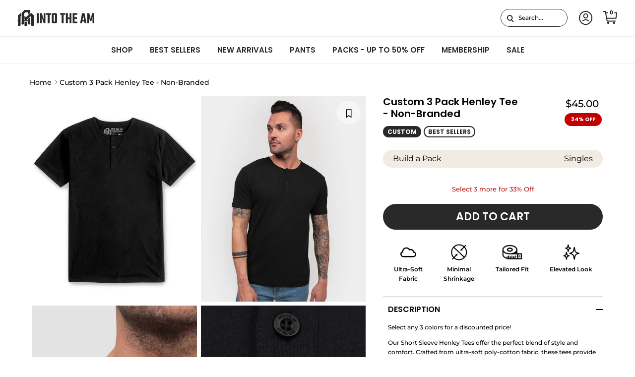

--- FILE ---
content_type: text/css
request_url: https://intotheam.com/cdn/shop/t/591/assets/bundle-swatch.css?v=169032374843527127621767177231
body_size: 769
content:
.variant-picker-bundle-container .tab-list{background:#f1ece3;border-radius:50px;padding:5px 10px;gap:0;justify-content:space-between}ul.tab-list:has(>li:nth-child(2):last-child){justify-content:space-between;gap:15px}ul.tab-list:has(>li:nth-child(2):last-child) li{width:50%}ul.tab-list:has(>li:nth-child(2):last-child) li .btn{width:100%}.variant-picker-bundle-container .tab-list li .btn{padding:5px 10px;border-radius:50px;font-family:var(--base-font-family);text-transform:unset;font-weight:400;text-decoration:none!important;transition:.2s all ease-out;font-size:16px}.variant-picker-bundle-container .tab-list li .btn:hover{background:#f1ece3}.variant-picker-bundle-container .tab-list li .btn.active{background:#c16e56;box-shadow:0 4px 4px #00000040;color:#fff;font-weight:500}.curated-pack-options .option-selector:not(.option-default-selector) .option-selector__btns .opt-label{font-size:15px;min-width:75px;font-weight:600;border-radius:10px;border-width:1px}.curated-pack-options .option-selector.option-color-selector .option-selector__btns .opt-label{background:transparent}.curated-pack-options .option-selector.option-color-selector .option-selector__btns .opt-label.opt-label-color-swatch{background:transparent;border:2px solid transparent;padding:0;width:82px;display:flex;border-radius:10px;position:relative;overflow:hidden}.curated-pack-options .option-selector.option-color-selector .option-selector__btns .opt-btn:checked+.opt-label.opt-label-color-swatch{border-color:#c16e56}.curated-pack-options .option-selector.option-color-selector .option-selector__btns .opt-label.opt-label-color-swatch .opt-label{border:none;border-radius:0;padding:0;margin:0 auto;min-width:unset;height:41px}.curated-pack-options .option-selector.option-color-selector .option-selector__btns .opt-label.opt-label-color-swatch .opt-label:before{border-radius:0;width:100%;height:100%;top:0;left:auto}.curated-pack-options .option-selector.option-color-selector .option-selector__btns .opt-label.opt-label-color-swatch .opt-label:after{display:none}.curated-pack-options .option-selector.option-color-selector .option-selector__btns .opt-btn.is-unavailable+.opt-label.opt-label-color-swatch:after{content:"";background-image:url("data:image/svg+xml,%3Csvg xmlns='http://www.w3.org/2000/svg' width='82' height='45' viewBox='0 0 82 45' fill='none' stroke='rgba(217, 217, 217, 0.8)' stroke-width='2' preserveAspectRatio='none'%3E%3Cline x1='82' y1='0' x2='0' y2='45'%3E%3C/line%3E%3C/svg%3E");background-size:cover;position:absolute;width:100%;height:100%;background-size:100%}.curated-pack-options .option-selector.option-color-selector .option-selector__btns .opt-btn.is-unavailable+.opt-label.opt-label-color-swatch .opt-label--swatch{opacity:.5}.build-pack-options .opt-label--swatch.opt-label--square{--btn-border-radius: 5px;--swatch-picker-image-size: 50px;border-radius:var(--btn-border-radius);height:34px;margin-right:6px}.build-pack-options .opt-label--swatch.opt-label--square:before{--btn-border-radius: 5px;border-radius:var(--btn-border-radius);height:calc(100% - 2px);top:1px;left:1px;width:calc(100% - 2px)}.build-pack-options .opt-label--swatch.opt-label--square:after{--btn-border-radius: 5px;border-radius:var(--btn-border-radius)!important;border:2px solid transparent!important;box-shadow:none!important;--swatch-cross-active: ""}.build-pack-options .opt-btn.is-unavailable+.opt-label.opt-label--swatch{background-image:none;--swatch-cross-svg: url("data:image/svg+xml,%3Csvg xmlns='http://www.w3.org/2000/svg' width='46' height='28' viewBox='0 0 46 28' fill='none' stroke='rgba(217, 217, 217, 0.8)' stroke-width='2' preserveAspectRatio='none'%3E%3Cline x1='46' y1='0' x2='0' y2='28'%3E%3C/line%3E%3C/svg%3E");--swatch-cross-hover: url("data:image/svg+xml,%3Csvg xmlns='http://www.w3.org/2000/svg' width='46' height='28' viewBox='0 0 46 28' fill='none' stroke='rgba(217, 217, 217, 0.8)' stroke-width='2' preserveAspectRatio='none'%3E%3Cline x1='46' y1='0' x2='0' y2='28'%3E%3C/line%3E%3C/svg%3E");--swatch-cross-active: url("data:image/svg+xml,%3Csvg xmlns='http://www.w3.org/2000/svg' width='46' height='28' viewBox='0 0 46 28' fill='none' stroke='rgba(217, 217, 217, 0.8)' stroke-width='2' preserveAspectRatio='none'%3E%3Cline x1='46' y1='0' x2='0' y2='28'%3E%3C/line%3E%3C/svg%3E")}.swatch-style-icon_circle .build-pack-options .option-selector .opt-btn.is-unavailable:checked+.opt-label--swatch:after{background-image:var(--swatch-cross-svg)}.build-pack-options .option-selector[data-option=Color]{position:relative}.build-pack-options .opt-btn-container .custom-select__btn{--btn-border-radius: 5px;--input-border-color: rgb(0, 0, 0);padding:0 10px 0 5px;min-width:auto;margin-top:6px;width:calc(100% - 6px);font-size:14px;font-weight:500;font-family:var(--base-font-family);line-height:12px}.build-pack-options .opt-btn-container .custom-select__btn .icon{width:12px;padding-inline-start:0}.build-pack-options .opt-btn-container .custom-select__listbox{width:50px;max-height:unset;min-width:auto;top:auto;left:auto;border-color:#a9a5a8;background:#f1ece3;bottom:auto;margin-top:4px;border-radius:5px;position:fixed}.build-pack-options .opt-btn-container .custom-select__listbox .custom-select__option{padding:2px 8px;line-height:normal;font-size:14px}.build-pack-options .opt-btn-container .custom-select__listbox .custom-select__option[selected=true]{background-color:#c16e56}.build-pack-options .option-selector__label-value.js-color-text #toggleMore{font-size:14px;font-weight:700;text-decoration:underline}.build-pack-color-container{display:flex;gap:6px;max-width:430px}.build-pack-color-container .build-pack-color-swiper{flex:1 1 100%;overflow-x:hidden}.build-pack-color-container .build-pack-color-swiper:not(.no-buttons){display:grid;grid-template-columns:.1fr 5fr .1fr}.build-pack-color-container .build-pack-color-swiper .option-selector__btns{-ms-overflow-style:none;scrollbar-width:none;overflow-x:scroll;scroll-behavior:smooth;flex-wrap:unset}.build-pack-color-container .build-pack-color-swiper:not(.no-buttons) .option-selector__btns{padding:0 6px}.build-pack-color-container .pack-details{display:flex;flex-direction:column;gap:5px;--btn-bg-color: transparent;--btn-border-width: 1px;--btn-border-radius: 5px;border:var(--btn-border-width) solid #000;border-radius:var(--btn-border-radius);justify-content:center;align-items:center;padding:0 2px}.build-pack-color-container .pack-count{display:inline-block;background:#000;color:#fff;border-radius:50%;font-size:12px;text-align:center;padding:0;line-height:normal;font-weight:500;height:20px;width:20px;display:flex;align-items:center;justify-content:center}.build-pack-color-container .btn-scroll{padding:0;background:#fff;--btn-border-width: 1px;--btn-border-radius: 5px;--btn-text-color: #000;position:relative;z-index:1;max-width:14px}.build-pack-color-container .btn-scroll .icon{width:18px;height:30px;margin-left:-2px;stroke-width:2px}.build-pack-color-swiper.no-buttons .btn-scroll{display:none}.opt-btn-container{position:relative}
/*# sourceMappingURL=/cdn/shop/t/591/assets/bundle-swatch.css.map?v=169032374843527127621767177231 */


--- FILE ---
content_type: text/javascript
request_url: https://intotheam.com/cdn/shop/t/591/assets/search-suggestions.js?v=97205817615684706261768327961
body_size: 467
content:
if(!customElements.get("search-suggestions")){const SearchSuggestions=class extends HTMLElement{connectedCallback(){this.searchTimeoutID=-1,this.searchInput=this.closest("form").querySelector('input[name="q"]'),this.mobileSearchLink=this.closest(".header-search-wrap")?.querySelector(".mobile_search_link"),this.mobileSearchClose=this.closest(".header-search-wrap")?.querySelector(".main-search__close"),this.searchInput.addEventListener("keyup",this.handleInputChange.bind(this)),this.searchInput.addEventListener("change",this.handleInputChange.bind(this)),this.searchInput.addEventListener("focus",this.handleInputFocus.bind(this)),this.mobileSearchLink&&this.mobileSearchLink.addEventListener("click",this.openMobileSearch.bind(this)),this.mobileSearchClose&&this.mobileSearchClose.addEventListener("click",this.closeMobileSearch.bind(this))}openMobileSearch(event){event.preventDefault(),event.stopPropagation(),this.closest(".header-search-wrap").classList.add("is-active"),this.closest(".header-search-wrap").querySelector(".main-search__input").focus()}closeMobileSearch(event){event.preventDefault(),event.stopPropagation(),this.closest(".header-search-wrap").classList.remove("is-active"),this.closest("body").classList.remove("is-search-active")}handleInputFocus(){this.closest(".main-search__form").classList.add("search-suggestions-open")}handleInputChange(){const valueToSearch=this.searchInput.value;valueToSearch.length&&valueToSearch!==this.oldSearchValue?(clearTimeout(this.searchTimeoutID),this.searchTimeoutID=setTimeout(()=>{this.fetchSuggestions(valueToSearch)},500)):valueToSearch.length||(clearTimeout(this.searchTimeoutID),this.searchSuggestionsAbortController&&(this.searchSuggestionsAbortController.abort("Existing request not needed"),this.searchSuggestionsAbortController=null),this.innerHTML=""),this.oldSearchValue=valueToSearch}fetchSuggestions(terms){this.searchSuggestionsAbortController&&this.searchSuggestionsAbortController.abort("Existing request not needed"),this.closest(".main-search__form").classList.add("search-suggestions-open"),this.searchSuggestionsAbortController=new AbortController;let loaderHTML=`<div class="search-suggestions__loader-wrap"><svg xmlns='http://www.w3.org/2000/svg' viewBox='0 0 200 50'><circle fill='#030001' stroke='#030001' stroke-width='7' r='15' cx='40' cy='25'><animate attributeName='opacity' calcMode='spline' dur='2' values='1;0;1;' keySplines='.5 0 .5 1;.5 0 .5 1' repeatCount='indefinite' begin='-.4'></animate></circle><circle fill='#030001' stroke='#030001' stroke-width='7' r='15' cx='100' cy='25'><animate attributeName='opacity' calcMode='spline' dur='2' values='1;0;1;' keySplines='.5 0 .5 1;.5 0 .5 1' repeatCount='indefinite' begin='-.2'></animate></circle><circle fill='#030001' stroke='#030001' stroke-width='7' r='15' cx='160' cy='25'><animate attributeName='opacity' calcMode='spline' dur='2' values='1;0;1;' keySplines='.5 0 .5 1;.5 0 .5 1' repeatCount='indefinite' begin='0'></animate></circle></svg></div>`;this.querySelector(".search-suggestions__loader-wrap")||(this.querySelector(".search-suggestions")?this.querySelector(".search-suggestions").insertAdjacentHTML("afterbegin",loaderHTML):this.insertAdjacentHTML("afterbegin",`<div class="search-suggestions">${loaderHTML}</div>`)),fetch(`${theme.routes.predictiveSearch}?q=${encodeURIComponent(terms)}&resources[type]=product&section_id=search-suggestions`,{signal:this.searchSuggestionsAbortController.signal}).then(response=>{if(!response.ok)throw new Error(response.status);return response.text()}).then(text=>{const results=new DOMParser().parseFromString(text,"text/html").querySelector(".search-suggestions-wrapper");this.innerHTML="",this.insertAdjacentElement("beforeend",results.firstElementChild),StampedFn.loadBadges()}).catch(error=>{if(console.warn(error),error.code!==20)throw error})}};window.customElements.define("search-suggestions",SearchSuggestions)}document.addEventListener("click",function(e){document.querySelectorAll(".main-search__form").forEach(function(form){form.contains(e.target)||form.classList.remove("search-suggestions-open")})}),document.querySelector(".mobile-drawer-search .main-search__input").addEventListener("focus",function(e){document.querySelector("body").classList.add("is-search-active"),document.querySelector(".header-search-wrap").classList.add("is-active"),document.querySelector(".header-search-wrap .main-search__input").focus()});
//# sourceMappingURL=/cdn/shop/t/591/assets/search-suggestions.js.map?v=97205817615684706261768327961


--- FILE ---
content_type: image/svg+xml
request_url: https://intotheam.com/cdn/shop/files/elevated-look-svg.svg?v=1698230432
body_size: 451
content:
<svg width="33" height="32" viewBox="0 0 33 32" fill="none" xmlns="http://www.w3.org/2000/svg">
<path d="M25.4765 15.7563C26.2732 16.6354 27.2967 17.2746 28.4326 17.612L31.9492 18.6599C31.9998 18.688 31.9998 18.7592 31.9492 18.7855L28.77 19.6328C27.576 19.9514 26.4906 20.6 25.6565 21.511C25.5684 21.6066 25.4821 21.706 25.3978 21.8034C24.693 22.6245 24.2206 23.618 23.9994 24.6752L22.7585 30.623C22.736 30.6849 22.6479 30.6849 22.6235 30.623L21.51 24.8833C21.2795 23.693 20.7284 22.5814 19.8961 21.6985C19.808 21.6066 19.7199 21.5148 19.6299 21.4248C18.867 20.6637 17.9241 20.1126 16.8912 19.8071L13.4327 18.7855C13.3821 18.7574 13.3821 18.6861 13.4327 18.6599L17.0187 17.5014C18.1828 17.1246 19.2212 16.433 20.0048 15.4919C20.0254 15.4676 20.0442 15.4451 20.0648 15.4207C20.7096 14.6334 21.1426 13.6924 21.3526 12.6952L22.6216 6.67797C22.6441 6.61611 22.7341 6.61611 22.7566 6.67797L23.8532 12.5283C24.0669 13.6699 24.5767 14.7346 25.3434 15.6082C25.3865 15.6569 25.4315 15.7075 25.4746 15.7563H25.4765Z" stroke="black" stroke-width="2" stroke-linecap="round" stroke-linejoin="round"/>
<path d="M8.48854 21.9148C8.95486 22.4294 9.55773 22.8054 10.2236 23.005L12.2864 23.6204C12.3158 23.6372 12.3158 23.6793 12.2864 23.694L10.4211 24.1918C9.71947 24.3787 9.083 24.759 8.59357 25.2946C8.54105 25.3513 8.49064 25.408 8.44232 25.4668C8.02851 25.9479 7.75123 26.5318 7.621 27.1515L6.8942 30.6427C6.8795 30.6784 6.82908 30.6784 6.81438 30.6427L6.1611 27.2733C6.02456 26.5738 5.70317 25.9227 5.21374 25.4038C5.16333 25.3492 5.11081 25.2967 5.0583 25.2442C4.61087 24.7989 4.05632 24.4733 3.45136 24.2947L1.4222 23.694C1.39279 23.6772 1.39279 23.6351 1.4222 23.6204L3.52698 22.9399C4.20967 22.7193 4.81883 22.3118 5.27886 21.7614C5.29146 21.7467 5.30196 21.7341 5.31457 21.7194C5.69267 21.2573 5.94684 20.7048 6.07077 20.1209L6.81648 16.5898C6.82908 16.5541 6.8816 16.5541 6.8963 16.5898L7.53908 20.0222C7.66511 20.6922 7.96339 21.3161 8.41292 21.8286C8.43812 21.8581 8.46333 21.8875 8.49064 21.9148H8.48854Z" stroke="black" stroke-width="2" stroke-linecap="round" stroke-linejoin="round"/>
<path d="M11.8541 6.74748C12.3001 7.23992 12.8773 7.60104 13.5147 7.78981L15.49 8.37799C15.5173 8.39441 15.5173 8.43271 15.49 8.44912L13.7035 8.92514C13.0333 9.10297 12.4232 9.46682 11.9554 9.98114C11.9061 10.0359 11.8569 10.0906 11.8104 10.1453C11.4137 10.6049 11.1483 11.163 11.0252 11.7594L10.3276 15.0997C10.3139 15.1353 10.2647 15.1353 10.251 15.0997L9.62451 11.8743C9.49593 11.204 9.18679 10.5803 8.71897 10.0851C8.66973 10.0331 8.62049 9.98114 8.56851 9.9319C8.14173 9.50512 7.61099 9.19325 7.03102 9.02363L5.08863 8.44912C5.06128 8.43271 5.06128 8.39441 5.08863 8.37799L7.10215 7.72688C7.75599 7.51623 8.3387 7.12502 8.77916 6.59975C8.7901 6.58608 8.80105 6.5724 8.81199 6.55872C9.17584 6.11553 9.41659 5.58753 9.53423 5.0267L10.2483 1.64531C10.2619 1.60975 10.3112 1.60975 10.3249 1.64531L10.9404 4.93095C11.0608 5.57111 11.348 6.17024 11.7775 6.65994C11.8022 6.6873 11.8268 6.71466 11.8514 6.74201L11.8541 6.74748Z" stroke="black" stroke-width="2" stroke-linecap="round" stroke-linejoin="round"/>
</svg>


--- FILE ---
content_type: image/svg+xml
request_url: https://intotheam.com/cdn/shop/files/minimal-shrinkage.svg?v=1698218083
body_size: -516
content:
<svg width="33" height="33" viewBox="0 0 33 33" fill="none" xmlns="http://www.w3.org/2000/svg">
<path d="M16.27 31.5307C24.5543 31.5307 31.27 24.8149 31.27 16.5307C31.27 8.2464 24.5543 1.53067 16.27 1.53067C7.98575 1.53067 1.27002 8.2464 1.27002 16.5307C1.27002 24.8149 7.98575 31.5307 16.27 31.5307Z" stroke="black" stroke-width="2" stroke-miterlimit="10"/>
<path d="M29.9877 2.27298L21.4294 11.1319" stroke="black" stroke-width="2" stroke-miterlimit="10"/>
<path d="M20.1657 8.91101L18.9817 13.6595L23.6872 12.3159L20.1657 8.91101Z" fill="black"/>
<path d="M2.50317 30.8436L11.1105 21.9356" stroke="black" stroke-width="2" stroke-miterlimit="10"/>
<path d="M12.3745 24.1503L13.5585 19.4019L8.85913 20.7516L12.3745 24.1503Z" fill="black"/>
<path d="M27.3189 26.9662L5.2207 6.09506" stroke="black" stroke-width="2" stroke-miterlimit="10"/>
</svg>
